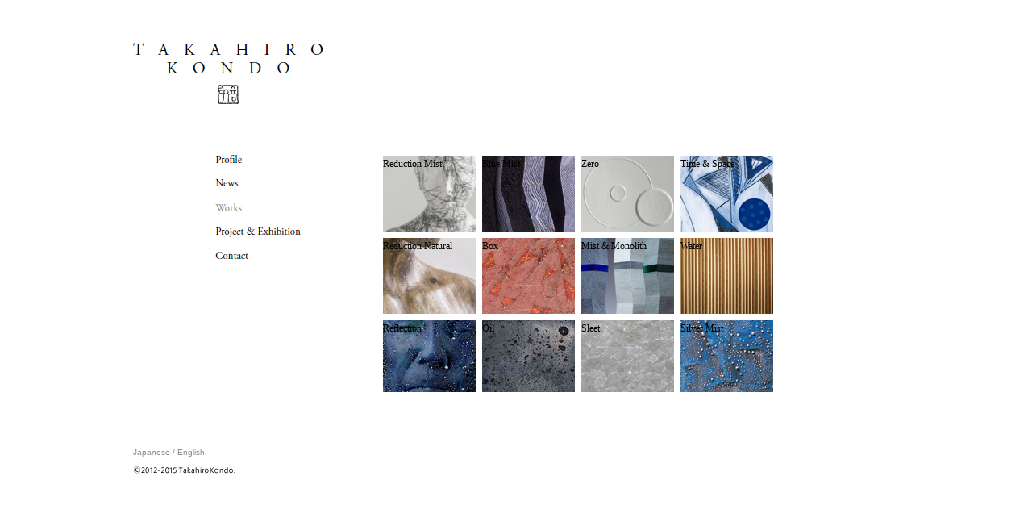

--- FILE ---
content_type: text/html
request_url: http://legacy.kondo-kyoto.com/works/
body_size: 1235
content:
<!DOCTYPE html PUBLIC "-//W3C//DTD XHTML 1.0 Transitional//EN" "http://www.w3.org/TR/xhtml1/DTD/xhtml1-transitional.dtd">

<html xmlns="http://www.w3.org/1999/xhtml" lang="ja" xml:lang="ja">

<head>

<meta http-equiv="content-type" content="text/html; charset=utf-8" />

<meta http-equiv="Content-Style-Type" content="text/css" />

<meta http-equiv="Content-Script-Type" content="text/javascript" />

<meta name="description" content="" />

<meta name="keywords" content="" />

<title>Works | 近藤髙弘 TAKAHIRO KONDO</title>

<link rel="stylesheet" type="text/css" href="../common/css/import.css" media="all" />

<script type="text/javascript" src="../common/js/common.js" charset="utf-8"></script>

</head>

<body id="works">

<div id="wrapper" class="cb">



<!-- header start -->

<div id="header">

<h1><a href="../top.html"><img src="../img/main_logo.jpg" width="240" height="86" alt="TAKAHIRO KONDO" /></a></h1>

<!-- navi start -->

<dl id="navi">

<dt id="navi01"><a href="../profile/"><img src="../img/navi01.jpg" width="35" height="14" alt="Profile" class="btnover" /></a></dt>

<dd id="navi01_in">

<ul>

<li id="navi01_01"><a href="../profile/"><img src="../img/navi01_01.gif" width="61" height="16" alt="Biography" class="btnover" /></a></li>

<li id="navi01_02"><a href="../profile/collection.html"><img src="../img/navi01_02.gif" width="61" height="16" alt="Collection" class="btnover" /></a></li>

<li id="navi01_03"><a href="../profile/publication.html"><img src="../img/navi01_03.gif" width="61" height="16" alt="Publication" class="btnover" /></a></li>

</ul>

</dd>

<dt id="navi02"><a href="../news"><img src="../img/navi02.jpg" width="35" height="14" alt="News" class="btnover" /></a></dt>

<dt id="navi03"><a href="../works" class="over"><img src="../img/navi03.jpg" width="35" height="14" alt="Works" class="btnover" /></a></dt>

<dt id="navi04"><a href="../project_exhibition"><img src="../img/navi04.jpg" width="108" height="14" alt="Project &amp; Exhibition" class="btnover" /></a></dt>

<dt id="navi05"><a href="mailto:taka.3@siren.ocn.ne.jp"><img src="../img/navi05.jpg" width="48" height="14" alt="Contact" class="btnover" /></a></dt>

</dl>

<!-- navi end -->



</div>

<!-- header end -->





<!-- contents start -->

<div id="contents">



<!-- main start -->

<div id="main">



<div id="works_index">

<table>

  <tr>

    <td><a href="reduction-mist.html"><span>Reduction Mist</span><img src="img/img-reduction/reduction-mist_4s.jpg" alt=" " width="115" height="94" /></a></td>

    <td><a href="bluemist.html"><span>Blue&nbsp;Mist</span><img src="img/sum_img_bluemist.jpg" width="115" height="94" alt=" " /></a></td>

    <td><a href="zero.html"><span>Zero</span><img src="img/sum_img_zero.jpg" width="115" height="94" alt=" " /></a></td>

    <td><a href="time.html"><span>Time&nbsp;&amp;&nbsp;Space</span><img src="img/sum_img_time_space.jpg" width="115" height="94" alt=" " /></a></td>

  </tr>

  <tr>

    <td><a href="reduction-natural.html"><span>Reduction Natural</span><img src="img/img-reduction/reduction-natural_3s.jpg" alt=" " width="115" height="94" /></a></td>

    <td><a href="box.html"><span>Box</span><img src="img/sum_img_box.jpg" width="115" height="94" alt=" " /></a></td>

    <td><a href="mist.html"><span>Mist &amp; Monolith</span><img src="img/sum_img_mist_monolith.jpg" width="115" height="94" alt=" " /></a></td>

    <td><a href="water.html"><span>Water</span><img src="img/sum_img_water.jpg" width="115" height="94" alt=" " /></a></td>

  </tr>

  <tr>

    <td><a href="self.html"><span>Reflection</span><img src="img/sum_img_self.jpg" width="115" height="94" alt=" " /></a></td>

    <td><a href="oil.html"><span>Oil</span><img src="img/sum_img_oil.jpg" width="115" height="94" alt=" " /></a></td>

    <td><a href="sleet.html"><span>Sleet</span><img src="img/sum_img_sller.jpg" alt=" " width="115" height="94" /></a></td>

    <td><a href="silvermist.html"><span>Silver&nbsp;Mist</span><img src="img/sum_img_silvermist.jpg" width="115" height="94" alt=" " /></a></td>

  </tr>

</table>





</div>



</div>

<!-- main end -->



</div>

<!-- contents end -->



</div>



<!-- footer start -->

<div id="footer">

<p id="lang"><a href="../top.html">Japanese</a> / <a href="../eng/top.html">English</a></p>
<img src="../img/copy.jpg" width="127" height="13" alt="? 2012 by Takahiro Kondo" /></div>

<!-- footer end -->

</body>

</html>







--- FILE ---
content_type: text/css
request_url: http://legacy.kondo-kyoto.com/common/css/import.css
body_size: 85
content:
@charset "utf-8";
@import url(reset.css);
@import url(base.css);
@import url(layout.css);
@import url(inpage.css);


--- FILE ---
content_type: text/css
request_url: http://legacy.kondo-kyoto.com/common/css/reset.css
body_size: 223
content:
@charset "utf-8";
/* Reset CSS */
body {
  margin: 0;
  padding: 0;
}

h1, h2, h3, h4, h5, h6, p {
  margin: 0;
  padding: 0;
}

img { border: 0; }

form {
  margin: 0;
  padding: 0;
}

ul, li, ol {
  list-style: none;
  margin: 0;
  padding: 0;
}

dl, dt, dd {
  margin: 0;
  padding: 0;
}

li img, dt img, dd img { vertical-align: top; }
a { outline: none; }
:focus { -moz-outline-style: none; }


--- FILE ---
content_type: text/css
request_url: http://legacy.kondo-kyoto.com/common/css/base.css
body_size: 725
content:
@charset "utf-8";
/*  link 
-----------------------------------------------------------------------------*/
a { color: #65C4F4; text-decoration:none; }
a:visited { color: #65C4F4; }

a:hover {
  color: #65C4F4;
  text-decoration:underline;
}

a img { border: 0; }

/*  font 
-----------------------------------------------------------------------------*/
.txt14 {font-size: 14px;}
.txt13 {font-size: 13px;}
.txt12 {font-size: 12px;}
.txt11 {font-size: 11px;}
.txt10 {font-size: 10px;}

.txt_b { font-weight: bold; }


/*	margin padding
-----------------------------------------------------------------------------*/
.m_b10{
	margin-bottom:10px;
	line-height: 180%;
}

/**/
.m_b10-1 {
	margin-bottom:10px;
	line-height: 180%;
	color: #CCC;
}
.m_b15{
	margin-bottom:15px;
	margin-right: 60px;
}
.m_b20{margin-bottom:20px;}
.m_b25{margin-bottom:25px;}


/*	photo 
-----------------------------------------------------------------------------*/
.photo_img,
.photo_left,
.photo_right{
	padding:7px;
	border:#E8E8E8 1px solid;
	background:#FFFFFF;
}

.photo_img{margin:0 0px 8px 0;}
.photo_left{margin:0 8px 8px 0;	float:left;}
.photo_right{margin:0 0 8px 8px; float:right;}



/*	main_table 
-----------------------------------------------------------------------------*/

.main_table{
	width: 100%;
	margin-bottom: 15px;
	font-size: 12px;
	border-collapse: collapse;
}

.main_table th{
	width: 30%;
	padding: 5px 0;
	border-right: #ffffff 1px solid;
	border-bottom: #ffffff 1px solid;
	font-weight: normal;
	background: #F0F0F0;
}
.main_table td{
	padding: 5px 10px;
	border-bottom: #E8E8E8 1px solid;
	word-break: break-all;
}



/*	color
-----------------------------------------------------------------------------*/
.red {
	color: #cb1f28;
}

/*  align
-----------------------------------------------------------------------------*/
.align_r { text-align: right; }
.align_c { text-align: center; }
.align_l { text-align: left; }
.valign_m { vertical-align: middle; }
.valign_t { vertical-align: top; }

/*  float 
-----------------------------------------------------------------------------*/
.fl { float: left; }
.fr { float: right; }
.cb {
	overflow: hidden;
	clear:both;
}

.cb:after {
	content: "";
	display: block;
	clear: both;
	height: 1px;
	overflow: hidden;
}

/*\*/
* html .cb {
	height: 1em;
	overflow: visible;
}


--- FILE ---
content_type: text/css
request_url: http://legacy.kondo-kyoto.com/common/css/layout.css
body_size: 865
content:
@charset "utf-8";
/*  Layout
-----------------------------------------------------------------------------*/
/* Body */
body {
	font-size: 12px;
	line-height: 170%;
	margin: 0;
	background:#FFFFFF;
	font-family:"'ヒラギノ角ゴ Pro W3', 'Hiragino Kaku Gothic Pro', 'メイリオ', Meiryo, 'ＭＳ Ｐゴシック', Times New Roman", Times, serif;
	color:#000;
}


/*  Wrapper
-----------------------------------------------------------------------------*/

#wrapper {
	margin: 50px auto 65px auto;
	width:950px;
}
#wrapper h1{ padding-bottom:54px;}

/*  Header
-----------------------------------------------------------------------------*/

#header {
	width:250px;
	float:left;
}


/*  navi
-----------------------------------------------------------------------------*/

#navi{
	height:187px;
	min-height:187px;
	position:relative;
	margin-left:101px;
}

#navi #navi01{position:absolute; top:0px; left:0px;}
#navi #navi02{position:absolute; top:30px; left:0px;}
#navi #navi03{position:absolute; top:60px; left:0px;}
#navi #navi04{position:absolute; top:90px; left:0px;}
#navi #navi05{position:absolute; top:120px; left:0px;}
#navi #navi01_in {display:none;}

/*  profile navi start */
#profile #navi #navi02{position:absolute; top:87px; left:0px;}
#profile #navi #navi03{position:absolute; top:114px; left:0px;}
#profile #navi #navi04{position:absolute; top:144px; left:0px;}
#profile #navi #navi05{position:absolute; top:173px; left:0px;}
#profile #navi #navi01_in #navi01_01{position:absolute; top:0px; left:81px;}
#profile #navi #navi01_in #navi01_02{position:absolute; top:28px; left:81px;}
#profile #navi #navi01_in #navi01_03{position:absolute; top:56px; left:81px;}
#profile #navi .open{display:block !important;}

/*  profile navi end */


.over img{
    opacity: .50 !important; /* Standard: FF gt 1.5, Opera, Safari */
    filter: alpha(opacity=50) !important;/* IE lt 8 */
    -ms-filter: "alpha(opacity=50)" !important; /* IE 8 */
    -khtml-opacity: .50 !important; /* Safari 1.x */
    -moz-opacity: .50 !important; /* FF lt 1.5, Netscape */
}

/*  Footer
-----------------------------------------------------------------------------*/

#footer{
	clear:both;
	width:950px;
	margin:0 auto;
	padding-bottom:30px;
}

#lang{ font-family:Tahoma, Geneva, sans-serif; color:#898989; font-size:10px; padding-bottom:5px;}
#lang a{ color:#898989; font-size:10px;}

/*  Contents
-----------------------------------------------------------------------------*/

#contents {
	width:643px;
	float:right;
}

#contents #main{ margin-top:140px;}
#home #contents #main{padding-top:0px;}
#contents #side{
}


--- FILE ---
content_type: text/css
request_url: http://legacy.kondo-kyoto.com/common/css/inpage.css
body_size: 712
content:
@charset "utf-8";
/*  Inpage Common
-----------------------------------------------------------------------------*/
.imgbox{height:240px; overflow:hidden;}


/*  index
-----------------------------------------------------------------------------*/
#top_contents{width:950px; position:relative;}


/*  top
-----------------------------------------------------------------------------*/
#home #news h2{
	font-weight:normal;
	padding-top:15px;
	line-height: 140%;
}
#home #news dt{
	position:absolute;
}
#home #news dd{padding:0 0 0px 80px;}


/*  profile
-----------------------------------------------------------------------------*/
#profile #main{ position:relative;}
#profile .profile_img01{
	position:absolute;
	top:306px;
	left:441px;
}
#profile .profile_contents{padding-bottom:47px;}
#profile .profile_contents dt{position:absolute;}
#profile .profile_contents dd{
	padding:0 0 20px 50px;
}
#profile h2{font-weight:normal; font-size:12px; padding-top:15px; letter-spacing:3px;} 
#profile table{padding-top:15px;}
#profile .caption{padding-bottom:15px;} 



/*  news
-----------------------------------------------------------------------------*/

#news #main #news_contesnts{ width:515px;}
#news #main #news_contesnts dt{ border-top:#000 1px solid; padding:3px 0 10px 2px;}
#news #main #news_contesnts dd{ padding-left:2px; padding-bottom:25px;}


/*  works
-----------------------------------------------------------------------------*/
#works #works_index{width:479px; height:295px; border-collapse:collapse;}
#works #works_index table{height:295px;}
#works #works_index table td{ padding-right:5px; padding-bottom:5px;}
#works #works_index table td a{color:#000; position:relative; width:115px; height:94px; min-height:94px; display:block;}
#works #works_index table td span{ position:absolute; z-index:10; width:115px;}
#works #works_index table td img{ position:absolute;}

#works #works_box{width:485px; overflow:hidden;}
#works #works_box #slideshow{height:292px !important; overflow:hidden;}
#works #works_box #slides_nav{width:485px; top:292px !important; display:block !important;}
#works #works_box #slides_nav li{ padding:5px 5px 0px 0; float:left;}

/*  project_exhibition
-----------------------------------------------------------------------------*/
#project_exhibition #main{
	float:left;
	width:423px;
}

#project_exhibition #proj_side {
	float:left;
	width:220px;
	padding-top:135px;
}

#project_exhibition h2{ font-size:14px; font-weight:normal; padding-bottom:20px;}


--- FILE ---
content_type: application/javascript
request_url: http://legacy.kondo-kyoto.com/common/js/jquery.lightpop-0.8.5.js
body_size: 10064
content:
/**
 * jQuery lightpop plugin
 * This jQuery plugin was inspired on jQuery lightBox plugin by Leandro Vieira Pinho (http://leandrovieira.com/projects/jquery/lightbox/)
 * @name jquery.lightpop-0.8.5.js
 * @author wokamoto - http://dogmap.jp
 * @version 0.8.5
 * @date June 8, 2010
 * @category jQuery plugin
 * @copyright (c) 2007-2010 wokamoto (dogmap.jp)
 * @license  Released under the GPL license (http://www.gnu.org/copyleft/gpl.html)
 * @example http://dogmap.jp/lightpop_sample/
 */
(function(jQuery){
	jQuery.browser = jQuery.extend(
		{chrome: /chrome/i.test(navigator.userAgent)} ,
		jQuery.browser
	);

	jQuery.fn.lightpop = function(settings, fileTypes, plugin_name, image_path, pre_image, pre_icon){
		document._write = document.write;

		plugin_name = plugin_name || 'lightpop';
		image_path  = image_path  || '../img/';
		pre_image   = pre_image   || image_path + plugin_name + '-';
		pre_icon    = pre_icon    || image_path + 'icon-';

		settings = jQuery.extend( true, {
			overlayBgColor:		'#fff' ,
			overlayOpacity:		0.7 ,
			contentFrameType:	'border' ,
			contentBorder:		'none' ,
			boxBorderSize:		6 ,
			containerBorderSize:	10 ,
			containerResizeSpeed:	'normal' ,
			contentBgColor:		'#FFF' ,
			imageBox:			pre_image + 'box.gif' ,
			imageBorderL:		pre_image + 'border-l.gif' ,
			imageBorderR:		pre_image + 'border-r.gif' ,
			imageLoading:		pre_image + 'ico-loading.gif' ,
			imageBtnPrev:		pre_image + 'btn-prev.gif' ,
			imageBtnNext:		pre_image + 'btn-next.gif' ,
			imageBtnClose:		pre_image + 'btn-close.gif' ,
			imageBlank:			pre_image + 'blank.gif' ,
			imageBtnPrevWidth:	63 ,
			imageBtnNextWidth:	63 ,
			imageBtnCloseWidth:	66 ,
			txtImage:			null ,
			txtOf:				'of' ,
			setLinkToTitle:		false ,
			keyToClose:			'c' ,
			keyToPrev:			'p' ,
			keyToNext:			'n' ,
			filter:				'a,area' ,
			flvplayer:			'flvplayer.swf' ,
			iconAdd:			false ,
			detailsEnabled:		true ,
			initSize:			250 ,
			defaultLater:		1500 ,
			grouping:			true ,
			Image:				{enabled: true,	icon: pre_icon + 'image.png', param: {}, size: [0, 0]} ,
			Contents:			{enabled: true,	icon: pre_icon + 'contents.png', param: {}, size: [0, 0], iframeEnabled: true, scrolling:'no', style:'border:solid 1px #CCC;'} ,
			Video:				{enabled: true,	icon: pre_icon + 'video.png', param: {}, size: [320, 240]} ,
			YouTube:			{enabled: true,	icon: pre_icon + 'youtube.png', param: {hl:'ja'}, size: [425, 355]} ,
			Metacafe:			{enabled: true,	icon: pre_icon + 'metacafe.png', param: {}, size: [400, 345]} ,
			LiveLeak:			{enabled: true,	icon: pre_icon + 'liveleak.png', param: {}, size: [450, 370]} ,
			GoogleVideo:		{enabled: true,	icon: pre_icon + 'googlevideo.png', param: {hl:'ja'}, size: [400, 326]} ,
//			ifilm:				{enabled: true,	icon: pre_icon + 'ifilm.png', param: {}, size: [448, 365]} ,
			Dailymotion:		{enabled: true,	icon: pre_icon + 'dailymotion.png', param: {}, size: [420, 330]} ,
			superdeluxe:		{enabled: true,	icon: pre_icon + 'superdeluxe.png', param: {}, size: [400, 350]} ,
			nicovideo:			{enabled: true,	icon: pre_icon + 'nicovideo.png', param: {}, size: [485, 385]}
		}, settings);
		if (settings.imageMaxWidth || settings.imageMaxHeight) {
			settings = jQuery.extend( true, settings, {
				Image: {size: [(settings.imageMaxWidth || 0), (settings.imageMaxHeight || 0)]}
			});
		}
		var frameBorder = /^border$/i.test(settings.contentFrameType);

		var arrContent = [];

		var	d = document ,
			w = window;
		var	b = d.body ,
			e = d.documentElement ,
			images = d.images;
		var	msie   = jQuery.browser.msie ,
			gecko  = jQuery.browser.mozilla ,
			opera  = jQuery.browser.opera ,
			webkit = jQuery.browser.safari || jQuery.browser.chrome;
		var boxModel = jQuery.support.boxModel;

		fileTypes = jQuery.extend( true, {
			Image:{
				match: function(strUrl){
					return (settings.Image.enabled && /\.(jpe?g|gif|png|bmp)$/i.test(strUrl));
				} ,
				defaultSize: settings.Image.size ,
				set: function(contentNo){image_set(contentNo, true);} ,
				preload: function(contentNo){image_set(contentNo, false);}
			} ,
			Video:{
				match: function(strUrl){
					return (settings.Video.enabled && /\.(flv|swf|rm|mov|3gp|mp4|asf|avi|mpg|wmv)$/i.test(strUrl));
				} ,
				defaultSize: settings.Video.size ,
				getInfo: function(strUrl, intWidth, intHeight, arrUrlParam, arrInfo, strSrc){
					strSrc = strSrc || strUrl.replace(/\?.*$/, '');
					var arrParam = {};
					var playerAutoPlay = 'true';
					var playerEmbedOption = false;
					var embed_param = {
						rm:  {id:'CFCDAA03-8BE4-11CF-B84B-0020AFBBCCFA', type:'audio/x-pn-realaudio-plugin'} ,
						mp4: {id:'02BF25D5-8C17-4B23-BC80-D3488ABDDC6B', type:'video/quicktime', url:'http://www.apple.com/qtactivex/qtplugin.cab'} ,
						wmv: {id:'6BF52A52-394A-11d3-B153-00C04F79FAA6', type:'application/x-oleobject', url:'http://www.microsoft.com/windows/windowsmedia'}
					};

					var video_type = strSrc.toLowerCase().match(/\.(flv|swf|rm|mov|3gp|mp4|asf|avi|mpg|wmv)$/i)[1];
					switch( video_type ){
					case 'flv':
						intHeight += 22;
						arrParam = {flashvars:'movieURL=' + strSrc + '&autoStart=' + playerAutoPlay};
						strSrc = settings.flvplayer + '?file=' + strSrc;
					case 'swf':
						arrParam = jQuery.extend( true, arrParam, {quality:'high',bgcolor:'#000'});
						strSrc = flash_src(strSrc, intWidth, intHeight, arrParam);
						break;
					case 'rm':
						arrParam = {autostart: playerAutoPlay ,controls: 'imagewindow,controlpanel'};
						strSrc = embed_src(strSrc, embed_param.rm.id, embed_param.rm.type, intWidth, intHeight, arrParam, '', '', playerEmbedOption, true);
						break;
					case 'mov':
					case 'mp4':
					case '3gp':
						intHeight += 20;
						arrParam = {
							href: strSrc ,
							controller: 'true' ,
							pluginspage: 'http://www.apple.com/quicktime/download/' ,
							autoplay: playerAutoPlay ,
							bgcolor: '000000'
						};
						strSrc = embed_src(strSrc, embed_param.mp4.id, embed_param.mp4.type, intWidth, intHeight, arrParam, ' codebase="' + embed_param.mp4.url + '"', '', playerEmbedOption, true);
						break;
					case 'wmv':
					default:
						intHeight += 20;
						if ( video_type == 'wmv' ) {
							arrParam = {
								URL: strSrc ,
								AutoStart: playerAutoPlay ,
								uiMode: 'full'
							};
							playerEmbedOption = 
								'src="' + strSrc + '" ' +
								'name="player" ' + 
								'width="' + intWidth + '" ' +
								'height="' + intHeight + '" ' +
								'type="' + embed_param.wmv.type + '" ' +
								'pluginurl="' + embed_param.wmv.url + '" ' +
								'allowchangedisplaysize="1" autosize="1" displaysize="1" showcontrols="1" showstatusbar="0" autorewind="1" ' +
								'autostart="' + (playerAutoPlay == 'false' ? '0' : '1') + '"';
						} else {
							arrParam = {
								href: strSrc ,
								autostart: playerAutoPlay ,
								uiMode: 'full'
							};
						}
						strSrc = embed_src(strSrc, embed_param.wmv.id, embed_param.wmv.type, intWidth, intHeight, arrParam, '', '', playerEmbedOption, false);
						break;
					}
					return {
						content:strSrc ,
						width:intWidth ,
						height:intHeight ,
						later:Math.round(settings.defaultLater * 2 / 3)
					}
				}
			} ,
			YouTube:{
				match: function(strUrl){
					return (settings.YouTube.enabled && /\.youtube\.com\/watch/i.test(strUrl));
				} ,
				base: 'www.youtube.com/v/' ,
				defaultSize:  settings.YouTube.size ,
				getInfo: function(strUrl, intWidth, intHeight, arrUrlParam, arrInfo, vid, strSrc){
					vid = vid || strUrl.replace(/^.*\?v=(.*)$/i, '$1');
					strSrc = strSrc || arrInfo.base + vid;
					var arrParam = {allowFullScreen:'true'};
					for (var key in arrUrlParam) {
						if (/^fmt$/i.test(key)) {
							strSrc += '&ap=%2526fmt%3D' + arrUrlParam[key];
						} else {
							strSrc += '&' + key + '=' + arrUrlParam[key];
							if (!/^hl$/i.test(key)) arrParam[key] = arrUrlParam[key];
							if (!/^fs$/i.test(key)) arrParam['allowFullScreen'] = ( arrUrlParam[key] == '1' ? 'true' : 'false' );
						}
					}
					strSrc = flash_src(strSrc, intWidth, intHeight, arrParam);
					return {content:strSrc, width:intWidth, height:intHeight, later:settings.defaultLater}
				}
			} ,
			Metacafe:{
				match: function(strUrl){
					return (settings.Metacafe.enabled && /\.metacafe\.com\/watch/i.test(strUrl));
				} ,
				base: 'www.metacafe.com/fplayer/' ,
				defaultSize: settings.Metacafe.size ,
				getInfo: function(strUrl, intWidth, intHeight, arrUrlParam, arrInfo, vid, strSrc){
					vid = vid || strUrl.replace(/^.*\/watch\/([\d]+\/[^\/]*)\/?.*$/i, '$1');
					strSrc = strSrc || arrInfo.base + vid + '.swf';
					var arrParam = {};
					strSrc = flash_src(strSrc, intWidth, intHeight, arrParam, arrUrlParam);
					return {content:strSrc, width:intWidth, height:intHeight, later:settings.defaultLater}
				}
			} ,
			LiveLeak:{
				match: function(strUrl){
					return (settings.LiveLeak.enabled && /\.liveleak\.com\/view/i.test(strUrl));
				} ,
				base: 'www.liveleak.com/player.swf?autostart=false&amp;token=' ,
				defaultSize: settings.LiveLeak.size ,
				getInfo: function(strUrl, intWidth, intHeight, arrUrlParam, arrInfo, vid, strSrc){
					vid = vid || strUrl.replace(/^.*\?i=(.*)$/i, '$1');
					strSrc = strSrc || arrInfo.base + vid;
					var arrParam = {quality:'high'};
					strSrc = flash_src(strSrc, intWidth, intHeight, arrParam, arrUrlParam);
					return {content:strSrc, width:intWidth, height:intHeight, later:settings.defaultLater}
				}
			} ,
			GoogleVideo:{
				match: function(strUrl){
					return (settings.GoogleVideo.enabled && /video\.google\.com\/videoplay/i.test(strUrl));
				} ,
				base: 'video.google.com/googleplayer.swf?docId=' ,
				defaultSize: settings.GoogleVideo.size ,
				getInfo: function(strUrl, intWidth, intHeight, arrUrlParam, arrInfo, vid, strSrc){
					vid = vid || strUrl.replace(/^.*\?docid=([a-z\d\-]+).*$/i, '$1');
					strSrc = strSrc || arrInfo.base + vid;
					var arrParam = {flashvars:''};
					strSrc = flash_src(strSrc, intWidth, intHeight, arrParam, arrUrlParam);
					return {content:strSrc, width:intWidth, height:intHeight, later:settings.defaultLater}
				}
			} ,
//			ifilm:{
//				match: function(strUrl){
//					return (settings.ifilm.enabled && /\.ifilm\.com\/video/i.test(strUrl));
//				} ,
//				base: 'www.ifilm.com/efp' ,
//				defaultSize: settings.ifilm.size ,
//				getInfo: function(strUrl, intWidth, intHeight, arrUrlParam, arrInfo, vid, strSrc){
//					vid = vid || strUrl.replace(/\?.*$/, '').replace(/^.*\/video\/([^\/]*)[\/]?$/i, '$1');
//					strSrc = strSrc || arrInfo.base;
//					strSrc = flash_src(strSrc, intWidth, intHeight, arrParam, arrUrlParam);
//					var arrParam = {
//						flashvars: 'flvbaseclip=' + vid + '&' ,
//						quality: 'high' ,
//						bgcolor: '000000'
//					};
//					return {content:strSrc, width:intWidth, height:intHeight, later:settings.defaultLater}
//				}
//			} ,
			Dailymotion:{
				match: function(strUrl){
					return (settings.Dailymotion.enabled && /\.dailymotion\.com\/video/i.test(strUrl));
				} ,
				base: 'www.dailymotion.com/swf/' ,
				defaultSize: settings.Dailymotion.size ,
				getInfo: function(strUrl, intWidth, intHeight, arrUrlParam, arrInfo, vid, strSrc){
					vid = vid || strUrl.replace(/^.*\/video\/([^_]*).*$/i, '$1');
					strSrc = strSrc || arrInfo.base + vid;
					var arrParam = {
						allowFullScreen: 'true' ,
						allowScriptAccess: 'always'
					};
					strSrc = flash_src(strSrc, intWidth, intHeight, arrParam, arrUrlParam);
					return {content:strSrc, width:intWidth, height:intHeight, later:settings.defaultLater}
				}
			} ,
			superdeluxe:{
				match: function(strUrl){
					return (settings.superdeluxe.enabled && /\.superdeluxe\.com\/sd/i.test(strUrl));
				} ,
				base: 'i.cdn.turner.com/sdx/static/swf/share_vidplayer.swf' ,
				defaultSize: settings.superdeluxe.size ,
				getInfo: function(strUrl, intWidth, intHeight, arrUrlParam, arrInfo, vid, strSrc){
					vid = vid || strUrl.replace(/^.*\?id=(.*)$/i, '$1');
					strSrc = strSrc || arrInfo.base;
					var arrParam = {
						allowFullScreen: 'true' ,
						FlashVars: 'id=' + vid
					};
					strSrc = flash_src(strSrc, intWidth, intHeight, arrParam, arrUrlParam);
					return {content:strSrc, width:intWidth, height:intHeight, later:settings.defaultLater}
				}
			} ,
			nicovideo:{
				match: function(strUrl){
					return (settings.nicovideo.enabled && /\.nicovideo\.jp\/watch/i.test(strUrl));
				} ,
				base: 'www.nicovideo.jp/watch/' ,
				defaultSize: settings.nicovideo.size ,
				getInfo: function(strUrl, intWidth, intHeight, arrUrlParam, arrInfo, vid, strSrc){
					vid = vid || strUrl.replace(/^.*\/watch\/(.*)$/i, '$1');
					strSrc = strSrc || arrInfo.base + vid;
					strSrc = '<iframe width="' + intWidth + '" height="' + intHeight + '" src="http://www.nicovideo.jp/thumb/' + vid + '" scrolling="no" style="border:solid 1px #CCC;" frameborder="0"><a href="' + strSrc + '">' + arrInfo.tytle + '</iframe>';
					var output = [];
					document.write = function(v){ output.push(v); }
					jQuery.getScript('http://ext.nicovideo.jp/thumb_watch/' + vid, function(){
						arrInfo.content = output.join('');;
						jQuery('#lightpop-content').html(arrInfo.content);
						output = [];
						document.write = document._write;
					});
					return {content:strSrc, width:intWidth, height:intHeight, later:Math.round(settings.defaultLater / 3)}
				}
			} ,
			Contents:{
				match: function(strUrl){
					return (settings.Contents.enabled && RegExp(w.location.host, 'i').test(strUrl) && !/\.(jpe?g|gif|png|bmp)$/i.test(strUrl));
				} ,
				defaultSize: settings.Contents.size ,
				set: function(contentNo, strSrc){
					var arrSizes = get_sizes_from_str(arrContent[contentNo].href, settings.Contents.size);
					var strSizes = 'width="' + arrSizes[0] + '" height="' + arrSizes[1] + '"';
					if (settings.Contents.iframeEnabled) {
						strSrc = '<iframe ' + strSizes + ' src="' + arrContent[contentNo].href + '" scrolling="' + settings.Contents.scrolling + '" style="' + settings.Contents.style + '" frameborder="0"><a href="' + arrContent[contentNo].href + '">' + arrContent[contentNo].tytle + '</a></iframe>';
						arrContent[contentNo] = jQuery.extend(arrContent[contentNo], {content:strSrc, width:arrSizes[0], height:arrSizes[1], later:500});
						set_content_to_view(contentNo);
					} else {
						jQuery.get(arrContent[contentNo].href, function(responseText, status){
							strSrc = '<div ' + strSizes + '>' + responseText.replace(/[\r\n]/g, '').replace(/.*<body.*?>(.*?)<\/body>.*$/, '$1').replace(/<script.*?>.*<\/script>/g, '') + '</div>';
							arrContent[contentNo] = jQuery.extend(arrContent[contentNo], {content:strSrc, width:arrSizes[0], height:arrSizes[1], later:500});
							set_content_to_view(contentNo);
						});
					}
				} ,
				preload: function(contentNo){} ,
				content_css: {textAlign:'left', lineHeight:'1.2em'}
			}
		}, fileTypes);

		// DOM Elements ID and CSS Path
		var	Elements_ID = {
				overlay: 'overlay' ,
				lightpop: plugin_name ,
				box:      plugin_name + '-box' ,
				inner:    plugin_name + '-box-inner' ,
				content:  plugin_name + '-content' ,
				nav:      plugin_name + '-nav' ,
				next:     plugin_name + '-nav-prev' ,
				prev:     plugin_name + '-nav-next' ,
				data:     plugin_name + '-data' ,
				wrap:     plugin_name + '-data-wrap' ,
				close:    plugin_name + '-data-close' ,
				details:  plugin_name + '-details' ,
				caption:  plugin_name + '-details-caption' ,
				number:   plugin_name + '-details-number' ,
				loading:  plugin_name + '-loading'
			} ,
			csspath = {};
		for (var key in Elements_ID) {
			csspath[key] = '#' + Elements_ID[key];
		}

		// initialize
		var init = function(jQueryObj, domMatchedObj){
			// image preload
			image_load(settings.imageBtnPrev,  function(img){
				settings.imageBtnPrevWidth  = (img.width > 0 ? img.width : settings.imageBtnPrevWidth);
				image_load(settings.imageBtnNext,  function(img){
					settings.imageBtnNextWidth  = (img.width > 0 ? img.width : settings.imageBtnNextWidth);
					image_load(settings.imageBtnClose, function(img){
						settings.imageBtnCloseWidth = (img.width > 0 ? img.width : settings.imageBtnCloseWidth);
						if (!frameBorder) {
							image_load(settings.imageBox, function(img){
								image_load(settings.imageBorderL, function(img){
									image_load(settings.imageBorderR, function(img){
										settings.contentBorder = 'none';
									});
								});
							});
						}
					});
				});
			});

			// get matched object
			domMatchedObj = domMatchedObj || [];
			var intImage = 0;
			jQueryObj.filter(settings.filter).each(function() {
				var location = w.location;
				var jQuery_this = jQuery(this);
				if (!/^https?:/i.test(jQuery_this.attr('href')) && /^https?:/i.test(location.protocol)) {
					jQuery_this.attr('href', (
						/^\//i.test(jQuery_this.attr('href'))
						? location.protocol + '//' + location.hostname + '/' + jQuery_this.attr('href')
						: location.href.replace(/^(.*\/).*$/i, '$1') + jQuery_this.attr('href').replace(/^\/?(.*)$/i, '$1')
					));
				}

				for (var key in fileTypes) {
					var filetype = fileTypes[key];
					if (filetype.match(jQuery_this.attr('href').replace(/\?.*$/, ''))) {
						var filetype_option = settings[key];
						// set icons to link
						if (settings.iconAdd && jQuery_this.children('img').length === 0)
							jQuery_this.css({background:'transparent url(' + filetype_option.icon + ') no-repeat scroll 1px 0pt', paddingLeft:'20px'});

						// content info
						arrContent.push({
							type:	key ,
							href:	jQuery_this.attr('href') ,
							title:	jQuery_this.attr('title') || jQuery_this.html().replace(/<[^>]*>/ig, '') ,
							base:	(filetype.base ? 'http://' + filetype.base : '/')
						});

						// bind click event
						jQuery_this.unbind('click').click(
							(function(i){return function(){start_lightpop(i); return false;}})(intImage)
						);

						// push array
						domMatchedObj.push(this);
						intImage++;
						break;
					}
				}
			});
			return new jQuery(domMatchedObj);
		};

		// start!
		var start_lightpop = function(intClickedContent, content_htm, data_htm, navi_htm, lightpop_htm){
			settings.grouping = (arrContent.length > 1 ? settings.grouping : false);

			// hide embed, object, select element
			set_visibility(jQuery('embed, object, select'), false);

			// set interface
			content_htm  = content_htm || '<div id="' + Elements_ID.content + '-wrap"><div id="' + Elements_ID.content + '" /></div>';
			data_htm     = data_htm || (settings.detailsEnabled ? '<div id="' + Elements_ID.wrap + '"><div id="' + Elements_ID.data + '"><div id="' + Elements_ID.details + '"><div id="' + Elements_ID.caption + '" /><div id="' + Elements_ID.number + '" /></div><div id="' + Elements_ID.data + '-nav"><a href="#" id="' + Elements_ID.close + '"><img src="' + settings.imageBtnClose + '" /></a></div></div></div>' : '');
			navi_htm     = navi_htm || '<div id="' + Elements_ID.nav + '"><a href="#" id="' + Elements_ID.prev + '" /><a href="#" id="' + Elements_ID.next + '" /></div><div id="' + Elements_ID.loading + '"><a href="#" id="' + Elements_ID.loading + '-link"><img src="' + settings.imageLoading + '" /></a></div>';
			lightpop_htm = lightpop_htm ||
				'<div id="' + Elements_ID.overlay +'" />' +
				'<div id="' + Elements_ID.lightpop + '"><div id="' + Elements_ID.box + '">' +
				'<div id="' + Elements_ID.inner + '">' +
				( frameBorder
				? content_htm + '</div>' + data_htm
				: '<div id="' + Elements_ID.box + '-hd"><div id="' + Elements_ID.box + '-hdc" /></div>' +
				  '<div id="' + Elements_ID.box + '-bd"><div id="' + Elements_ID.box + '-bdc">' + content_htm + data_htm + '</div></div>' +
				  '<div id="' + Elements_ID.box + '-ft"><div id="' + Elements_ID.box + '-ftc" /></div>' +
				  '</div>'
				) +
				navi_htm +
				'</div></div>';
			jQuery('body').children(':first').before(jQuery(lightpop_htm).hide());

			// set interface CSS
			var pageSize   = page_size();
			var pageScroll = page_scroll();
			var containerBorderSize = settings.containerBorderSize;

			// set position
			jQuery(csspath.overlay + ',' + csspath.lightpop + ',' + csspath.nav + ',' + csspath.loading).css({position:'absolute'});
			jQuery(csspath.box + ',' + csspath.data).css({position:'relative'});

			// overlay
			var lightpopPosition = get_popup_position(pageSize, pageScroll);
			jQuery(csspath.overlay)
				.css({top:0, left:0, backgroundColor:settings.overlayBgColor, opacity:settings.overlayOpacity, width:pageSize.page.width, height:pageSize.page.height, zIndex:90});
			jQuery(csspath.lightpop)
				.css({width:'100%', height:0, top:lightpopPosition.top, left:lightpopPosition.left, overflow:'visible', textAlign:'center', lineHeight:0, border:'none', zIndex:100});
			jQuery(csspath.lightpop + ' a img').css({border:'none'});

			// container
			jQuery(csspath.box).css({width:settings.initSize, height:settings.initSize, top:0, margin:'0 auto', padding:0, backgroundColor:settings.contentBgColor, border:settings.contentBorder, overflow:(frameBorder ? 'hidden' : 'visible')});
			jQuery(csspath.inner).css({width:settings.initSize, height:settings.initSize, backgroundColor:'transparent', margin:'0 auto', padding:(frameBorder ? containerBorderSize : 0), overflow:(frameBorder ? 'hidden' : 'visible')});
			jQuery(csspath.content + '-wrap').css({backgroundColor:'transparent'});
			jQuery(csspath.content).css({margin:(frameBorder ? 0 : '0 auto'), padding:(frameBorder ? 0 : containerBorderSize + 'px 0'), zIndex:110});
			if (!frameBorder) {
				var boxBorderSize = settings.boxBorderSize;
				set_box_css(false).css({position:'relative'}).hide();
				jQuery(csspath.box + '-hd'  + ',' + csspath.box + '-hdc').css({height:boxBorderSize, top:0});
				jQuery(csspath.box + '-ft'  + ',' + csspath.box + '-ftc').css({height:boxBorderSize, bottom:0});
				jQuery(csspath.box + '-hd'  + ',' + csspath.box + '-ft' ).css({margin:'0 ' + boxBorderSize + 'px 0 0'});
				jQuery(csspath.box + '-hdc' + ',' + csspath.box + '-ftc').css({margin:'0 ' + boxBorderSize*-1 + 'px 0 ' + boxBorderSize + 'px'});
			}

			// navigation
			jQuery(csspath.nav).css({top:0, left:0, height:'10px', width:'100%', padding:0, margin:(frameBorder ? '0' : settings.boxBorderSize + 'px') + ' auto', zIndex:10});
			jQuery(csspath.nav + ' a').css({display:'block', height:'100%', zoom:1, margin:(frameBorder ? 0 : '0 ' + settings.boxBorderSize + 'px'), outline:'none'});
			if (settings.grouping) {
				jQuery(csspath.prev).css({width:settings.imageBtnPrevWidth, left:0,  styleFloat:'left'});
				jQuery(csspath.next).css({width:settings.imageBtnNextWidth, right:0, styleFloat:'right'});
			} else {
				jQuery(csspath.prev + ',' + csspath.next).css({display:'none'});
			}

			// loading image
			jQuery(csspath.loading).css({top:'40%', left:0, height:'20%', width:'100%', margin:'0 auto', textAlign:'center', lineHeight:0});

			// details
			if (settings.detailsEnabled) {
				jQuery(csspath.wrap).css({font:'10px Verdana, Helvetica, sans-serif', backgroundColor:settings.contentBgColor, lineHeight:'1.4em', width:'100%', margin:'0 auto', padding:'0 ' + containerBorderSize + 'px 0', overflow:'hidden'}).hide();
				jQuery(csspath.data).css({padding:'0 ' + containerBorderSize + 'px', color:'#666', left:0, bottom:0});
				jQuery(csspath.details).css({width:'70%', styleFloat:'left', textAlign:'left'});
				jQuery(csspath.caption).css({styleFloat:'left', 'font-weight':'bold', width:'100%'});
				jQuery(csspath.number).css({styleFloat:'left', clear:'left', width:'100%', 'padding-bottom':'1em'});
				jQuery(csspath.close).css({styleFloat:'right', width:settings.imageBtnCloseWidth, padding:'.35em 0'});
			}

			// bind event
			jQuery(csspath.overlay).fadeIn(settings.containerResizeSpeed, function(){
				jQuery(csspath.lightpop).show();
			});
			jQuery(csspath.overlay + ',' + csspath.loading + '-link,' + csspath.close).click(function(){
				finish_lightpop();
				return false;
			});
			window_resize(true);

			// set content
			set_content(intClickedContent);
		};

		// set content
		var set_content = function(contentNo){
			set_visibility(jQuery(csspath.data + ',' + csspath.details + ',' + csspath.caption + ',' + csspath.number + ',' + csspath.close), false);
			jQuery(csspath.nav + ',' + csspath.prev + ',' + csspath.next).hide();
			jQuery(csspath.content).hide().children().remove();
			jQuery(csspath.loading + ',' + csspath.box + ',' + csspath.inner).show();
			set_box_css(false);
			if(settings.detailsEnabled && !frameBorder && webkit){
				jQuery(csspath.wrap).height('auto');
			}
			set_content_to_view(contentNo);
		};

		// set content to view
		var set_content_to_view = function(contentNo){
			(arrContent[contentNo].content
			? function(n){jQuery(csspath.content).append(jQuery(arrContent[n].content)); setTimeout(function(){show_container(n);}, arrContent[n].later);}
			: (fileTypes[arrContent[contentNo].type].set ? fileTypes[arrContent[contentNo].type].set : (function(contentNo){set_video_info(contentNo); set_content_to_view(contentNo);}))
			)(contentNo);
		};

		// show data box
		var show_data_box = function(data_box, intWidth, intHeight, intDataboxHeight){
			if(settings.detailsEnabled) {
				intDataboxHeight = (intDataboxHeight < 28 ? 28 : intDataboxHeight);
				intHeight += intDataboxHeight;
			}
			(frameBorder
			? (function(d){
				jQuery(csspath.box).animate({width:intWidth, height:intHeight}, 'fast', function(){set_visibility(d, true);});
				})
			: (function(d){
				if(settings.detailsEnabled && webkit){
					jQuery(csspath.wrap).height(intDataboxHeight);
				}
				set_visibility(d, true);
				})
			)(data_box);
		};

		// show container
		var show_container = function(contentNo){
			var	containerBorderSize = settings.containerBorderSize ,
				boxBorderSize = settings.boxBorderSize ,
				contentInfo = arrContent[contentNo] ,
				pageSize   = page_size() ,
				pageScroll = page_scroll();
			var	intWidth  = contentInfo.width  + (containerBorderSize + (frameBorder ? 0 : boxBorderSize)) * 2 ,
				intHeight = contentInfo.height + containerBorderSize * 2;

			jQuery(csspath.lightpop).animate(get_popup_position(pageSize, pageScroll), settings.containerResizeSpeed, function(){
				jQuery(csspath.box).animate({width:intWidth, height:intHeight}, settings.containerResizeSpeed, function(){
					var fyletype = fileTypes[contentInfo.type];

					// resize content and data
					jQuery(csspath.inner).css({width:(frameBorder ? contentInfo.width : intWidth), height:contentInfo.height});
					jQuery(csspath.content).css({width:contentInfo.width, height:contentInfo.height});
					if (settings.detailsEnabled) {
						jQuery(csspath.wrap).css({width:contentInfo.width});
					}

					// set content css
					if (fyletype.content_css) {
						jQuery(csspath.content).children().css(fyletype.content_css);
					}

					// show content
					jQuery(csspath.loading).hide();
					if (/<object.*>/i.test(contentInfo.content)) {
						jQuery(csspath.content).show();
					} else {
						jQuery(csspath.content).fadeIn();
					}
					jQuery(csspath.overlay).css(pageSize.page);
					set_box_css(true);

					// set content data
					jQuery(csspath.caption).html(
						(settings.setLinkToTitle
						? '<a href="' + contentInfo.href + '" title="' + contentInfo.title + '">' + contentInfo.title + '</a>'
						: contentInfo.title
						)
					);
					jQuery(csspath.number).html(
						(settings.txtImage || contentInfo.type) +
						(settings.grouping && arrContent.length > 1
						? ' ' + (contentNo + 1) + ' ' + settings.txtOf + ' ' + arrContent.length
						: ''
						)
					);
					var data_box = set_visibility(jQuery(csspath.data + ',' + csspath.details + ',' + csspath.caption + ',' + csspath.number + ',' + csspath.close), false).show();
					(settings.detailsEnabled
					? function(d,w,h){jQuery(csspath.wrap).slideDown('fast', function(){show_data_box(d, w, h, (!webkit ? jQuery(this).height() : this.scrollHeight));});}
					: function(d,w,h){show_data_box(d, w, h);}
					)(data_box, intWidth, intHeight);

					// set navigation
					jQuery(csspath.nav).css({width:intWidth}).show(function(){
						if(settings.grouping){
							jQuery(csspath.prev + ',' + csspath.next).css({height:Math.round(intHeight / 3), background:'transparent url(' + settings.imageBlank + ') no-repeat'}).unbind();
							if(contentNo != 0){
								jQuery(csspath.prev).hover(
									function(){jQuery(this).css({background:'url(' + settings.imageBtnPrev + ') left 30% no-repeat'});} ,
									function(){jQuery(this).css({background:'transparent url(' + settings.imageBlank + ') no-repeat'});}
								).show().click((function(i){return function(){set_content(i); return false;}})(contentNo - 1));
							}
							if(contentNo != (arrContent.length - 1)){
								jQuery(csspath.next).hover(
									function(){jQuery(this).css({background:'url(' + settings.imageBtnNext + ') right 30% no-repeat'});} ,
									function(){jQuery(this).css({background:'transparent url(' + settings.imageBlank + ') no-repeat'});}
								).show().click((function(i){return function(){set_content(i); return false;}})(contentNo + 1));
							}
						}
						keyboard_navigation(true, contentNo);
					});

					// preload contents
					if(arrContent.length - 1 > contentNo){preload(contentNo + 1);}
					if(contentNo > 0){preload(contentNo - 1);}
				});
			});
		};

		// preload
		var preload = function(contentNo){
			if(!arrContent[contentNo].content) {
				(fileTypes[arrContent[contentNo].type].preload
				? fileTypes[arrContent[contentNo].type].preload
				: (function(n){set_video_info(n);})
				)(contentNo);
			}
		};

		// get content information
		var get_sizes_from_str = function(strText, defaultSizes, maxSizes){
			var numWidth = 0, numHeight = 0;
			var arrText = strText.toLowerCase().replace(/[\r\n]/g,'').replace(/["']/g,'').match(/(width|height)=(\d+)/ig);
			if (arrText) {
				jQuery.each(arrText, function(){
					if (/^width=\d+$/i.test(this))  {numWidth  = Number(this.replace(/^width=(\d+)$/, '$1'));}
					if (/^height=\d+$/i.test(this)) {numHeight = Number(this.replace(/^height=(\d+)$/,'$1'));}
				});
			}
			if (numWidth === 0 || numHeight === 0) {
				if (defaultSizes) {
					numWidth  = defaultSizes[0];
					numHeight = defaultSizes[1];
				} else {
					var pageSize = page_size();
					numWidth  = pageSize.page.width / 4;
					numHeight = pageSize.page.height / 4;
				}
			}
			if (maxSizes) {
				if (maxSizes[0] != 0 && numWidth > maxSizes[0]) {
					numHeight = numHeight * (maxSizes[0] / numWidth);
					numWidth  = maxSizes[0];
				}
				if (maxSizes[1] != 0 && numHeight > maxSizes[1]) {
					numWidth  = numWidth * (maxSizes[1] / numHeight);
					numHeight = maxSizes[1];
				}
			}
			return [Math.round(numWidth), Math.round(numHeight)];
		};

		var set_video_info = function(contentNo, vid, strSrc) {
			var 	arrSizes ,
				arrUrlParam = {} ,
				contentInfo = arrContent[contentNo];
			var	filetype_option = settings[contentInfo.type] ,
				fyletype = fileTypes[contentInfo.type] ,
				strUrl = contentInfo.href.replace(/&.*$/i,'');
			if (/\?.*$/.test(contentInfo.href)) {
				var arrParams = contentInfo.href.replace(/^.*\?/,'').split("&");
				if (arrParams.length > 0) {
					jQuery.each(arrParams, function(){
						var wk_matched, wk_str = this.toString();
						if (!/^(width|height|v|i|docid|id)\=.*$/i.test(wk_str)) {
							wk_matched = (wk_str).match(/^([^=]*)=(.*)$/i);
							if (wk_matched.length > 2) arrUrlParam[wk_matched[1]] = wk_matched[2];
						}
					});
				}
			}
			arrUrlParam = jQuery.extend(arrUrlParam, filetype_option.param);
			arrSizes = get_sizes_from_str(contentInfo.href, fyletype.defaultSize);

			arrContent[contentNo] = jQuery.extend(contentInfo, fyletype.getInfo(strUrl, arrSizes[0], arrSizes[1], arrUrlParam, contentInfo));
		}

		var flash_src = function(url, width, height, param, url_param, strSrc) {
			if (typeof url_param === 'object') {
				jQuery.each(url_param, function(key){
					url += (url.indexOf(key + '=') < 0
						? (url.indexOf('?') < 0 ? '?' : '&') + key + '=' + this
						: ''
						);
				});
			}
			var wkParam = {movie: url, wmode: 'transparent'};
			param = (param ? jQuery.extend(wkParam, param) : wkParam);
			strSrc = strSrc || '<object width="' + width + '" height="' + height + '"' + ' data="' + url + '" wmode="' + param.wmode + '" type="application/x-shockwave-flash">';
			jQuery.each(param, function(key){
				strSrc += '<param name="' + key + '" value="' + this + '" />';
			});
			strSrc += '</object>';
			return strSrc;
		};

		var embed_src = function(url, clsid, apl_type, width, height, param, url_param, obj_option, embed_option, flg_noembed) {
			var	strSrc = '' ,
				strEmb = '' ,
				wkParam = {src: url, width: width, height: height, type: apl_type};
			param = (param ? jQuery.extend(wkParam, param) : wkParam);
			strSrc += '<object width="' + width + '" height="' + height + '"' + (clsid != ' ' ? 'classid="clsid:' + clsid + '"' : '') + ' type="' + apl_type + '" ' + obj_option + '>';
			jQuery.each(param, function(key){
				strSrc += '<param name="' + key + '" value="' + this + '" />';
			});
			strEmb += '<embed ' +
				(embed_option !== false 
				? embed_option 
				: 'width="' + width + '" height="' + height + '"'
				);
			if (embed_option === false) {
				jQuery.each(param, function(key){strEmb += ' ' + key + '="' + this + '"';});
			}
			strEmb += '>' +
				(flg_noembed 
				? '<noembed><a href="' + url + '">' + url + '</a></noembed>'
				: ''
				) +
				'</embed>';
			strSrc += strEmb + '</object>';
			return strSrc;
		};

		// set box css
		var set_box_css = function(enable) {
			if (!frameBorder) {
				var	jQueryObj = jQuery(csspath.box + '-hd, ' + csspath.box + '-hdc, ' + csspath.box + '-bd, ' + csspath.box + '-bdc, ' + csspath.box + '-ft, ' + csspath.box + '-ftc') ,
					bg_transparent = 'transparent',
					bg_box = bg_transparent + ' url(' + settings.imageBox + ')' ,
					bg_color = settings.contentBgColor;
				if (enable) {
					jQuery(csspath.box).css({backgroundColor:bg_transparent});
					jQuery(csspath.box + '-hd' ).css({background:bg_box + ' left top no-repeat'});
					jQuery(csspath.box + '-hdc').css({background:bg_box + ' right top no-repeat'});
					jQuery(csspath.box + '-bd' ).css({background:bg_color + ' url(' + settings.imageBorderL + ') left top repeat-y'});
					jQuery(csspath.box + '-bdc').css({background:bg_transparent + ' url(' + settings.imageBorderR + ') right top repeat-y'});
					jQuery(csspath.box + '-ft' ).css({background:bg_box + ' left bottom no-repeat'});
					jQuery(csspath.box + '-ftc').css({background:bg_box + ' right bottom no-repeat'});
					jQueryObj.show();
				} else {
					jQuery(csspath.box).css({backgroundColor:bg_color});
					jQueryObj.css({background:bg_transparent});
				}
				return jQueryObj;
			}
		};

		// get Image true size
		var image_size = function(image){
			var	w = image.width ,
				h = image.height ;

			if ( typeof image.naturalWidth !== 'undefined' ) {	// for Firefox, Safari, Chrome
				w = image.naturalWidth;
				h = image.naturalHeight;

			} else if ( typeof image.runtimeStyle !== 'undefined' ) {	 // for IE
				var run = image.runtimeStyle;
				var mem = { w: run.width, h: run.height };	// keep runtimeStyle
				run.width  = 'auto';
				run.height = 'auto';
				w = image.width;
				h = image.height;
				run.width  = mem.w;
				run.height = mem.h;

			} else {		 // for Opera
				var mem = { w: image.width, h: image.height };	// keep original style
				image.removeAttribute('width');
				image.removeAttribute('height');
				w = image.width;
				h = image.height;
				image.width  = mem.w;
				image.height = mem.h;
			}

			return {width:w, height:h, src:image.src};
		}

		var image_set = function(contentNo, setFlag){
			image_load(arrContent[contentNo].href, (function(n, f){return function(img){
				var arrSizes = get_sizes_from_str(img.src, [img.width, img.height], settings.Image.size);
				arrContent[n] = jQuery.extend(arrContent[n], {
					content: '<img src="' + img.src.replace(/\?.*$/, '') + '" width="' + arrSizes[0] + '" height="' + arrSizes[1] + '" />' ,
					width:   arrSizes[0] ,
					height:  arrSizes[1] ,
					later:   (msie ? 250 : 100)
				});
				if (f) set_content_to_view(n);
			}})(contentNo, setFlag));
		}

		// image loader
		var image_load = function(src, onLoad, onError, delay, timeout) {
			onLoad  = onLoad  || function(){};
			onError = onError || function(){};
			delay   = delay   || 10;
			timeout = timeout || 2000;
			for (var i = 0, sz = images.length; i < sz; ++i) {
				if (images[i].src === src && images[i].complete) {
					onLoad(image_size(images[i]));
					return;
				}
			}
			var img = new Image(), tick = 0;

			img.finish = false;
			img.onabort = img.onerror = function() {
				if (img.finish) { return; }
				img.finish = true;
				onError(src);
			};
			img.onload  = function() {
				img.finish = true;
				if (opera && !img.complete) {
					onError(src);
					return;
				}
				onLoad(image_size(img));
			};
			img.src = src;
			if (!img.finish && timeout) {
				setTimeout(function() {
					if (img.finish) { return; }
					if (img.complete) {
						img.finish = true;
						if (img.width) { return; }
						onError(src);
						return;
					}
					if ((tick += delay) > timeout) {
						img.finish = true;
						onError(src);
						return;
					}
					setTimeout(arguments.callee, delay);
				}, 0);
			}
		}

		// set visibility
		var set_visibility = function(jQueryObj, enable){
			return jQueryObj.css({visibility:(enable ? 'visible' : 'hidden')});
		}

		// set keydown event
		var keyboard_navigation = function(enable, contentNo){
			jQuery(d).unbind('keydown');
			if (enable) {
				jQuery(d).keydown(function(objEvent){
					var keycode = (objEvent || event).keyCode;
					var key = String.fromCharCode(keycode).toLowerCase();
					if (key == settings.keyToClose) {
						finish_lightpop();
					} else if (settings.grouping) {
						if (key == settings.keyToPrev && contentNo != 0) {
							set_content(contentNo - 1);
						} else if (key == settings.keyToNext && contentNo != (arrContent.length - 1)) {
							set_content(contentNo + 1);
						}
					}
				});
			}
		};

		var get_popup_position = function(pageSize, pageScroll){
			pageSize   = pageSize   || page_size();
			pageScroll = pageScroll || page_scroll();

			var default_position = {
				top:  pageScroll.top + Math.round(pageSize.window.height / 10) ,
				left: pageScroll.left
				}
			var popup_position   = ( typeof jQuery.fn.lightpop.position != 'undefined'
				? jQuery.fn.lightpop.position
				: default_position
			);

			return ({
				top:  typeof popup_position.top  != 'undefined' ? popup_position.top  : default_position.top ,
				left: typeof popup_position.left != 'undefined' ? popup_position.left : default_position.left
				});
		}

		// set window resize event
		var window_resize = function(enable){
			jQuery(w).unbind('resize');
			if (enable) {
				jQuery(w).resize(function(){
					var pageSize = page_size();
					jQuery(csspath.overlay).css(pageSize.page);
					jQuery(csspath.lightpop).css(get_popup_position(pageSize, page_scroll()));
				});
			}
		};

		// get page sizes
		var page_size = function(){
			var	D = ( boxModel ? e : b );
			var	pageWidth  = D.scrollWidth,
				pageHeight = D.scrollHeight,
				windowWidth  = D.clientWidth,
				windowHeight = D.clientHeight;
			return {
				page:   {width: (pageWidth  < windowWidth  ? windowWidth  : pageWidth),   height: (pageHeight < windowHeight ? windowHeight : pageHeight)} ,
				window: {width: windowWidth, height: windowHeight}
			};
		};

		// get page scroll
		var page_scroll = function(){
			var P = (e && e.scrollTop ? e : b);
			return { left: P.scrollLeft, top: P.scrollTop };
		};

		// finish!
		var finish_lightpop = function(){
			set_visibility(jQuery('object,embed',jQuery(csspath.lightpop)), false).remove();
			jQuery(csspath.lightpop).height(jQuery(csspath.box).height()).slideUp(function(){
				jQuery(this).remove();
				jQuery(csspath.overlay).fadeOut(function(){
					jQuery(this).remove();
					set_visibility(jQuery('embed, object, select'), true);	// show embed, object, select element
				});
			});
			keyboard_navigation(false);
			window_resize(false);
			document.write = document._write;
		};

		(function(){
			if(!msie || (jQuery.browser.version > 6.0 && boxModel))
				return;
			var container = jQuery( boxModel ? 'html' : 'body' );
			var img = container.css('background-image');
			if(img == 'none'){
				container.css({'background-image':'url(null)'});
			} else if( boxModel){
				container.css({'background-image':'url(null)'});
				jQuery('body').css({
					'background-image':img,
					'background-attachment':container.css('background-attachment')
				})
			}
			container.css({'background-attachment':'fixed'});
		})();

		return init(this);
	};

})(jQuery);


--- FILE ---
content_type: application/javascript
request_url: http://legacy.kondo-kyoto.com/common/js/common.js
body_size: 1057
content:
(function(){
	var s = document.getElementsByTagName("script");
	var d = s[s.length-1].src.substring(0, s[s.length-1].src.lastIndexOf("/")+1);
	if(!browserDistinction()){
		d = URLdecode( d );
	}
	for(var i=0; i<arguments.length; i++){
		document.write(unescape('%3Cscript type="text/javascript" src="'+d+arguments[i]+'" charset="utf-8"%3E%3C/script%3E'));
	}
})(
	//ここにインポートのjsファイルを追加
	'jquery-1.3.2.min.js', 
	'jquery.slidescroll.js',
	'jquery.easing.1.3.js',
	'jquery.cycle.lite.js',
	'jquery.lightpop-0.8.5.js',
	'init.js'
);

//URLdecode ※以下は触らないで下さい。
function URLdecode(_dat){
	_dat = _dat.replace(/\+/g, "\x20");
	_dat = _dat.replace( /%([a-fA-F0-9][a-fA-F0-9])/g, 
			function(_tmp, _hex){ return String.fromCharCode( parseInt(_hex, 16) ) } );
	return packChar( this.toUTF16( this.unpackUTF16(_dat) ) );
}
function packChar(_utf16){
	var i, str = "";
	for (i in _utf16) str += String.fromCharCode(_utf16[i]);
	return str;
}
function toUTF16(_utf8){
	var utf16 = [];
	var idx = 0;
	var i,s;
	for (i=0; i<_utf8.length; i++, idx++)
	{
		if (_utf8[i] <= 0x7f) utf16[idx] = _utf8[i];
		else 
		{
			if ( (_utf8[i]>>5) == 0x6)
			{
				utf16[idx] = ( (_utf8[i] & 0x1f) << 6 )
							 | ( _utf8[++i] & 0x3f );
			}
			else if ( (_utf8[i]>>4) == 0xe)
			{
				utf16[idx] = ( (_utf8[i] & 0xf) << 12 )
							 | ( (_utf8[++i] & 0x3f) << 6 )
							 | ( _utf8[++i] & 0x3f );
			}
			else
			{
				s = 1;
				while (_utf8[i] & (0x20 >>> s) ) s++;
				utf16[idx] = _utf8[i] & (0x1f >>> s);
				while (s-->=0) utf16[idx] = (utf16[idx] << 6) ^ (_utf8[++i] & 0x3f);
			}
		}
	}
	return utf16;
}
function unpackUTF16(_str){
	var i, utf16=[];
	for (i=0; i<_str.length; i++) utf16[i] = _str.charCodeAt(i);
	return utf16;
}

//ユーザーエージェント判別　新規ブラウザはココに追加
function browserDistinction(){
	if(navigator.userAgent.indexOf("Opera") != -1){ return true; }
	else if(navigator.userAgent.indexOf("MSIE") != -1){ return true; }
	else if(navigator.userAgent.indexOf("Firefox") != -1){ return false; }
/*	else if(navigator.userAgent.indexOf("Netscape") != -1){ return false; }*/
	else if(navigator.userAgent.indexOf("Safari") != -1){ return false; }
	else{ return false; }
}

--- FILE ---
content_type: application/javascript
request_url: http://legacy.kondo-kyoto.com/common/js/jquery.slidescroll.js
body_size: 834
content:
/*---------------------------------------------------------------

 slideScroll.js
 
 encoding UTF-8

 Copyright (c) 2008 nori (norimania@gmail.com)
 http://moto-mono.net
 Licensed under the MIT

 $Date: 2008-12-25 01:30
 
 ----------------------------------------------------------------*/

(function(){

var interval = 20;
var easing = 0.6;
var comeLink = false;
	
var d=document,dE=d.documentElement,lH=location.hash,timer,t,p={},a=d.getElementsByTagName("a"),$h=function(hash){return document.getElementById(hash.replace("#",""));}
function cp(){return{x:d.body.scrollLeft||dE.scrollLeft,y:d.body.scrollTop||dE.scrollTop}}
function sp(t){var h=dE.clientHeight,w=dE.clientWidth,mH=dE.scrollHeight,mW=dE.scrollWidth;p.top=(mH-h)<t.offsetTop?mH-h:t.offsetTop;p.left=(mW-w)<t.offsetLeft?mW-w:t.offsetLeft;}
function np(){var x=cp().x,y=cp().y,sx=Math.ceil((x-p.left)/(5*easing)),sy=Math.ceil((y-p.top)/(5*easing));return{x:x-sx,y:y-sy,ax:sx,ay:sy}}
function scroll(){timer=setInterval(function(){np();if(Math.abs(np().ax)<1&&Math.abs(np().ay)<1){clearInterval(timer);window.scroll(p.left,p.top);}
window.scroll(np().x,np().y);},interval);}
function hs(){if(!$h(lH))return false;sp($h(lH));window.scroll(0,0);if(document.all)setTimeout(function(){scroll();},50);else scroll();}
function sus(){for(var i=0;i<a.length;i++){if(a[i].hash&&$h(a[i].hash)&&a[i].href.match(new RegExp(location.href.split("#")[0]))){a[i].onclick=function(){clearInterval(timer);sp($h(this.hash));scroll();return false;}}}}
function ae(t,l,fn){try{t.addEventListener(l,fn,false);}catch(e){t.attachEvent("on"+l,function(){fn.apply(t);});}}
if(comeLink&&lH)ae(window,"load",hs);ae(window,"load",sus);})();

--- FILE ---
content_type: application/javascript
request_url: http://legacy.kondo-kyoto.com/common/js/init.js
body_size: 808
content:
(function ($) {
  /* ------------------------------- */
  $(function(){
    load_event();
	imgBox();
	lightpop();
  });
})(jQuery);

/*image rollover*/
var load_event = function(){
  $('a>img[src*="-out-"],input[src*="-out-"]').each(function(){
    var $$ = $(this);
    $$.mouseover(function(){ $(this).attr('src', $(this).attr('src').replace(/-out-/,'-on-')) });
    $$.mouseout (function(){
      if ( $(this).attr('wws') != 'current' ) { $(this).attr('src', $(this).attr('src').replace(/-on-/,'-out-')) }
    });
  });

  $('a[subwin]').die('click').click(subwin_func);
  $("a .btnover").hover(function(){$(this).fadeTo("fast", 0.5);},function(){$(this).fadeTo("fast", 1);});

}

/*sub window*/
var subwin_func = function () {
  var $$ = $(this);
  var param = $$.attr('subwin').split(/\D+/);
  var w = param[0] || 300;
  var h = param[1] || 300;
  var s = ($$.attr('subwin').match(/slim/))?'no':'yes';
  var r = ($$.attr('subwin').match(/fix/) )?'no':'yes';
  var t = $$.attr('target') || '_blank' ;
  window.open( $$.attr('href'), t, "resizable="+r+",scrollbars="+s+",width="+w+",height="+h ).focus();
  return false;
}

var imgBox = function () {
	/* project_exhibition */
    jQuery( '.imgbox' ) .cycle();
	
	
	/* works */
	$('#slideshow').cycle({ 
    speed:  1000, 
    timeout: 3000, 
    pager:  '#slides_nav', 
    pagerEvent: 'mouseover',
    pauseOnPagerHover: true ,
    pagerAnchorBuilder: function(idx, slide) { 
        // return selector string for existing anchor 
        return '#slides_nav li:eq(' + idx + ') a'; 
    } 
});

}


var lightpop = function () {
 $('a[rel*=lightbox]').lightpop();
 $('a.moive').lightpop({Contents:{iframeEnabled:true}});
}
